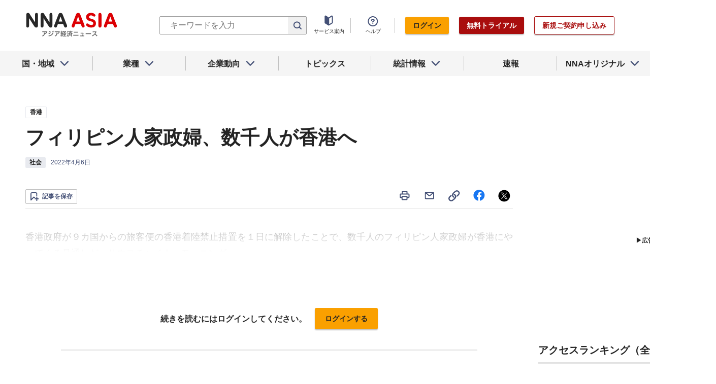

--- FILE ---
content_type: text/html; charset=utf-8
request_url: https://www.google.com/recaptcha/api2/aframe
body_size: 269
content:
<!DOCTYPE HTML><html><head><meta http-equiv="content-type" content="text/html; charset=UTF-8"></head><body><script nonce="hofjQFqMR_IQ9JbG6q09uA">/** Anti-fraud and anti-abuse applications only. See google.com/recaptcha */ try{var clients={'sodar':'https://pagead2.googlesyndication.com/pagead/sodar?'};window.addEventListener("message",function(a){try{if(a.source===window.parent){var b=JSON.parse(a.data);var c=clients[b['id']];if(c){var d=document.createElement('img');d.src=c+b['params']+'&rc='+(localStorage.getItem("rc::a")?sessionStorage.getItem("rc::b"):"");window.document.body.appendChild(d);sessionStorage.setItem("rc::e",parseInt(sessionStorage.getItem("rc::e")||0)+1);localStorage.setItem("rc::h",'1767235302061');}}}catch(b){}});window.parent.postMessage("_grecaptcha_ready", "*");}catch(b){}</script></body></html>

--- FILE ---
content_type: text/javascript; charset=UTF-8
request_url: https://yads.yjtag.yahoo.co.jp/tag?s=69166_548444&fr_id=yads_5179690-0&u=https%3A%2F%2Fwww.nna.jp%2Fnews%2F2318927&pv_ts=1767235301356&cu=https%3A%2F%2Fwww.nna.jp%2Fnews%2F2318927&suid=692e818c-e037-4e39-b680-eb63c3fe92d7
body_size: 932
content:
yadsDispatchDeliverProduct({"dsCode":"69166_548444","patternCode":"69166_548444-582631","outputType":"js_frame","targetID":"","requestID":"663ac28fc5208b69be6af50524f12df2","products":[{"adprodsetCode":"69166_548444-582631-616393","adprodType":12,"adTag":"<script onerror=\"YJ_YADS.passback()\" type=\"text/javascript\" src=\"//yj-a.p.adnxs.com/ttj?id=21340998&position=below&rla=SSP_FP_CODE_RLA&rlb=SSP_FP_CODE_RLB&size=300x250\"></script>","width":"300","height":"250"},{"adprodsetCode":"69166_548444-582631-616389","adprodType":3,"adTag":"<script onerror='YJ_YADS.passback()' src='https://yads.yjtag.yahoo.co.jp/yda?adprodset=69166_548444-582631-616389&cb=1767235302886&cu=https%3A%2F%2Fwww.nna.jp%2Fnews%2F2318927&pv_id=663ac28fc5208b69be6af50524f12df2&suid=692e818c-e037-4e39-b680-eb63c3fe92d7&u=https%3A%2F%2Fwww.nna.jp%2Fnews%2F2318927' type='text/javascript'></script>","width":"300","height":"250","iframeFlag":1},{"adprodsetCode":"69166_548444-582631-616390","adprodType":5,"adTag":"<script type=\"text/javascript\">(function(){var prefix=window.location.protocol=='https:'?'https://s.':'http://ah.';document.write('<a href=\"http://promotionalads.yahoo.co.jp/quality/\" target=\"_blank\"> <img src=\"' + prefix + 'yimg.jp/images/im/innerad/QC_300_250.jpg\" width=\"300\" height=\"250\" border=\"0\"> </img> </a> ');})()</script>","width":"300","height":"250"}],"measurable":1,"frameTag":"<div style=\"text-align:center;\"><iframe src=\"https://s.yimg.jp/images/listing/tool/yads/yads-iframe.html?s=69166_548444&fr_id=yads_5179690-0&u=https%3A%2F%2Fwww.nna.jp%2Fnews%2F2318927&pv_ts=1767235301356&cu=https%3A%2F%2Fwww.nna.jp%2Fnews%2F2318927&suid=692e818c-e037-4e39-b680-eb63c3fe92d7\" style=\"border:none;clear:both;display:block;margin:auto;overflow:hidden\" allowtransparency=\"true\" data-resize-frame=\"true\" frameborder=\"0\" height=\"250\" id=\"yads_5179690-0\" name=\"yads_5179690-0\" scrolling=\"no\" title=\"Ad Content\" width=\"300\" allow=\"fullscreen; attribution-reporting\" allowfullscreen loading=\"eager\" ></iframe></div>"});